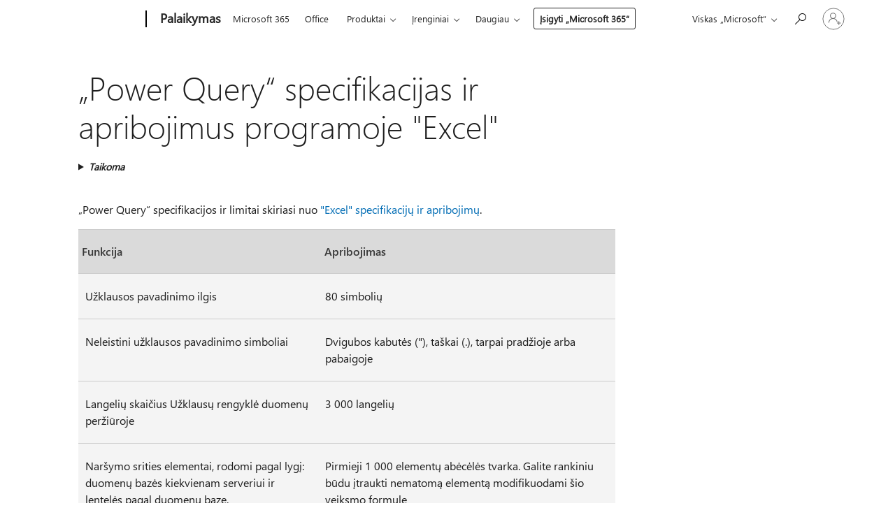

--- FILE ---
content_type: text/html; charset=utf-8
request_url: https://login.microsoftonline.com/common/oauth2/v2.0/authorize?client_id=ee272b19-4411-433f-8f28-5c13cb6fd407&redirect_uri=https%3A%2F%2Fsupport.microsoft.com%2Fsignin-oidc&response_type=code%20id_token&scope=openid%20profile%20offline_access&response_mode=form_post&nonce=639046144871953778.MGQwZDFjZjAtNjViNS00M2M3LWJlZDktNmQwMzY3ZDViMmZkMGFjYTQzYTEtNDgxYS00NjRhLTk0NTUtOGM2YjIyNGYxM2Nh&prompt=none&nopa=2&state=CfDJ8MF9taR5d3RHoynoKQkxN0BbRXFZMOvd7DC2KpIPxvIMLzs_27141F6iF_CDojpgnkbe_xVqvsYDfl-ywu0MBYL_lKV3VE2FHtdgKQE-1ZlskUqfEQgUtBrA_4Lym8PwoaZVHNEVCLBK3eXcnGm0tr8Jv8MWl1O9kb7MyECR_roPR6VW12wmQD38RK2rW7doVr9fVWr_gdym5n2G3-SMgJ9W2qbIK6sgWQyZZ99PkVkTyLxkZpvYr9PDs7nA2N-VC0r6ple-1T73riTCu6Ay6XxFhs3l1i-ZGTz3gornnHiN2zs_sWxJqYhfc6NagQ36Wov4Ka_VbcQ_4pxppOo-rYtBv6GrbClJlJv-7De7O6CV&x-client-SKU=ID_NET6_0&x-client-ver=8.12.1.0&sso_reload=true
body_size: 9657
content:


<!-- Copyright (C) Microsoft Corporation. All rights reserved. -->
<!DOCTYPE html>
<html>
<head>
    <title>Redirecting</title>
    <meta http-equiv="Content-Type" content="text/html; charset=UTF-8">
    <meta http-equiv="X-UA-Compatible" content="IE=edge">
    <meta name="viewport" content="width=device-width, initial-scale=1.0, maximum-scale=2.0, user-scalable=yes">
    <meta http-equiv="Pragma" content="no-cache">
    <meta http-equiv="Expires" content="-1">
    <meta name="PageID" content="FetchSessions" />
    <meta name="SiteID" content="" />
    <meta name="ReqLC" content="1033" />
    <meta name="LocLC" content="en-US" />

    
<meta name="robots" content="none" />

<script type="text/javascript" nonce='1NffM44F_EZ8JydXh0er5g'>//<![CDATA[
$Config={"urlGetCredentialType":"https://login.microsoftonline.com/common/GetCredentialType?mkt=en-US","urlGoToAADError":"https://login.live.com/oauth20_authorize.srf?client_id=ee272b19-4411-433f-8f28-5c13cb6fd407\u0026scope=openid+profile+offline_access\u0026redirect_uri=https%3a%2f%2fsupport.microsoft.com%2fsignin-oidc\u0026response_type=code+id_token\u0026state=[base64]\u0026response_mode=form_post\u0026nonce=639046144871953778.MGQwZDFjZjAtNjViNS00M2M3LWJlZDktNmQwMzY3ZDViMmZkMGFjYTQzYTEtNDgxYS00NjRhLTk0NTUtOGM2YjIyNGYxM2Nh\u0026prompt=none\u0026x-client-SKU=ID_NET6_0\u0026x-client-Ver=8.12.1.0\u0026uaid=be91a6fe93924dd2b2230e08077c6f00\u0026msproxy=1\u0026issuer=mso\u0026tenant=common\u0026ui_locales=en-US\u0026epctrc=aClB5QWMvefutTh1aFxkVrYrBngPiYySLnms2LaKNIA%3d5%3a1%3aCANARY%3aUB%2br1F7hNun3Pa6Dh9xrHMOBbipaxRT5I%2bqnCElbQKs%3d\u0026epct=[base64]\u0026jshs=0\u0026nopa=2","urlAppError":"https://support.microsoft.com/signin-oidc","oAppRedirectErrorPostParams":{"error":"interaction_required","error_description":"Session information is not sufficient for single-sign-on.","state":"[base64]"},"iMaxStackForKnockoutAsyncComponents":10000,"fShowButtons":true,"urlCdn":"https://aadcdn.msauth.net/shared/1.0/","urlDefaultFavicon":"https://aadcdn.msauth.net/shared/1.0/content/images/favicon_a_eupayfgghqiai7k9sol6lg2.ico","urlPost":"/common/login","iPawnIcon":0,"sPOST_Username":"","fEnableNumberMatching":true,"sFT":"[base64]","sFTName":"flowToken","sCtx":"[base64]","fEnableOneDSClientTelemetry":true,"dynamicTenantBranding":null,"staticTenantBranding":null,"oAppCobranding":{},"iBackgroundImage":4,"arrSessions":[],"urlMsaStaticMeControl":"https://login.live.com/Me.htm?v=3","fApplicationInsightsEnabled":false,"iApplicationInsightsEnabledPercentage":0,"urlSetDebugMode":"https://login.microsoftonline.com/common/debugmode","fEnableCssAnimation":true,"fDisableAnimationIfAnimationEndUnsupported":true,"fSsoFeasible":true,"fAllowGrayOutLightBox":true,"fProvideV2SsoImprovements":true,"fUseMsaSessionState":true,"fIsRemoteNGCSupported":true,"urlLogin":"https://login.microsoftonline.com/common/reprocess?ctx=[base64]","urlDssoStatus":"https://login.microsoftonline.com/common/instrumentation/dssostatus","iSessionPullType":3,"fUseSameSite":true,"iAllowedIdentities":2,"isGlobalTenant":true,"uiflavor":1001,"fShouldPlatformKeyBeSuppressed":true,"fLoadStringCustomizationPromises":true,"fUseAlternateTextForSwitchToCredPickerLink":true,"fOfflineAccountVisible":false,"fEnableUserStateFix":true,"fShowAccessPassPeek":true,"fUpdateSessionPollingLogic":true,"fEnableShowPickerCredObservable":true,"fFetchSessionsSkipDsso":true,"fIsCiamUserFlowUxNewLogicEnabled":true,"fUseNonMicrosoftDefaultBrandingForCiam":true,"sCompanyDisplayName":"Microsoft Services","fRemoveCustomCss":true,"fFixUICrashForApiRequestHandler":true,"fShowUpdatedKoreanPrivacyFooter":true,"fUsePostCssHotfix":true,"fFixUserFlowBranding":true,"fEnablePasskeyNullFix":true,"fEnableRefreshCookiesFix":true,"fEnableWebNativeBridgeInterstitialUx":true,"fEnableWindowParentingFix":true,"fEnableNativeBridgeErrors":true,"urlAcmaServerPath":"https://login.microsoftonline.com","sTenantId":"common","sMkt":"en-US","fIsDesktop":true,"fUpdateConfigInit":true,"fLogDisallowedCssProperties":true,"fDisallowExternalFonts":true,"scid":1013,"hpgact":1800,"hpgid":7,"apiCanary":"[base64]","canary":"aClB5QWMvefutTh1aFxkVrYrBngPiYySLnms2LaKNIA=5:1:CANARY:UB+r1F7hNun3Pa6Dh9xrHMOBbipaxRT5I+qnCElbQKs=","sCanaryTokenName":"canary","fSkipRenderingNewCanaryToken":false,"fEnableNewCsrfProtection":true,"correlationId":"be91a6fe-9392-4dd2-b223-0e08077c6f00","sessionId":"d0af52f6-7154-4d80-b305-928d73172200","sRingId":"R4","locale":{"mkt":"en-US","lcid":1033},"slMaxRetry":2,"slReportFailure":true,"strings":{"desktopsso":{"authenticatingmessage":"Trying to sign you in"}},"enums":{"ClientMetricsModes":{"None":0,"SubmitOnPost":1,"SubmitOnRedirect":2,"InstrumentPlt":4}},"urls":{"instr":{"pageload":"https://login.microsoftonline.com/common/instrumentation/reportpageload","dssostatus":"https://login.microsoftonline.com/common/instrumentation/dssostatus"}},"browser":{"ltr":1,"Chrome":1,"_Mac":1,"_M131":1,"_D0":1,"Full":1,"RE_WebKit":1,"b":{"name":"Chrome","major":131,"minor":0},"os":{"name":"OSX","version":"10.15.7"},"V":"131.0"},"watson":{"url":"/common/handlers/watson","bundle":"https://aadcdn.msauth.net/ests/2.1/content/cdnbundles/watson.min_q5ptmu8aniymd4ftuqdkda2.js","sbundle":"https://aadcdn.msauth.net/ests/2.1/content/cdnbundles/watsonsupportwithjquery.3.5.min_dc940oomzau4rsu8qesnvg2.js","fbundle":"https://aadcdn.msauth.net/ests/2.1/content/cdnbundles/frameworksupport.min_oadrnc13magb009k4d20lg2.js","resetErrorPeriod":5,"maxCorsErrors":-1,"maxInjectErrors":5,"maxErrors":10,"maxTotalErrors":3,"expSrcs":["https://login.microsoftonline.com","https://aadcdn.msauth.net/","https://aadcdn.msftauth.net/",".login.microsoftonline.com"],"envErrorRedirect":true,"envErrorUrl":"/common/handlers/enverror"},"loader":{"cdnRoots":["https://aadcdn.msauth.net/","https://aadcdn.msftauth.net/"],"logByThrowing":true},"serverDetails":{"slc":"ProdSlices","dc":"NCUS","ri":"CH3XXXX","ver":{"v":[2,1,23228,7]},"rt":"2026-01-21T17:48:08","et":23},"clientEvents":{"enabled":true,"telemetryEnabled":true,"useOneDSEventApi":true,"flush":60000,"autoPost":true,"autoPostDelay":1000,"minEvents":1,"maxEvents":1,"pltDelay":500,"appInsightsConfig":{"instrumentationKey":"69adc3c768bd4dc08c19416121249fcc-66f1668a-797b-4249-95e3-6c6651768c28-7293","webAnalyticsConfiguration":{"autoCapture":{"jsError":true}}},"defaultEventName":"IDUX_ESTSClientTelemetryEvent_WebWatson","serviceID":3,"endpointUrl":""},"fApplyAsciiRegexOnInput":true,"country":"US","fBreakBrandingSigninString":true,"bsso":{"states":{"START":"start","INPROGRESS":"in-progress","END":"end","END_SSO":"end-sso","END_USERS":"end-users"},"nonce":"AwABEgEAAAADAOz_BQD0_xS_se4I27KOmzq06GNtaVRL81rfNSvFV-mhIpvB68na_FECuygJsWXYp7mU29RZVz-HsEvwQ9AEpkMklD2VDsIgAA","overallTimeoutMs":4000,"telemetry":{"type":"ChromeSsoTelemetry","nonce":"AwABDwEAAAADAOz_BQD0_wo16thV17jD0UPPbEDzNVayIdlfY1XAUEqstoEDOf2KtBxgzznqdvEisvyPeKXwNQ1dsrcuqMh8a4qieLkC_ZyzSHt9GNaVthwprj5fp7MdIAA","reportStates":[]},"redirectEndStates":["end"],"cookieNames":{"aadSso":"AADSSO","winSso":"ESTSSSO","ssoTiles":"ESTSSSOTILES","ssoPulled":"SSOCOOKIEPULLED","userList":"ESTSUSERLIST"},"type":"chrome","reason":"Pull suppressed because it was already attempted and the current URL was reloaded."},"urlNoCookies":"https://login.microsoftonline.com/cookiesdisabled","fTrimChromeBssoUrl":true,"inlineMode":5,"fShowCopyDebugDetailsLink":true,"fTenantBrandingCdnAddEventHandlers":true,"fAddTryCatchForIFrameRedirects":true};
//]]></script> 
<script type="text/javascript" nonce='1NffM44F_EZ8JydXh0er5g'>//<![CDATA[
!function(){var e=window,r=e.$Debug=e.$Debug||{},t=e.$Config||{};if(!r.appendLog){var n=[],o=0;r.appendLog=function(e){var r=t.maxDebugLog||25,i=(new Date).toUTCString()+":"+e;n.push(o+":"+i),n.length>r&&n.shift(),o++},r.getLogs=function(){return n}}}(),function(){function e(e,r){function t(i){var a=e[i];if(i<n-1){return void(o.r[a]?t(i+1):o.when(a,function(){t(i+1)}))}r(a)}var n=e.length;t(0)}function r(e,r,i){function a(){var e=!!s.method,o=e?s.method:i[0],a=s.extraArgs||[],u=n.$WebWatson;try{
var c=t(i,!e);if(a&&a.length>0){for(var d=a.length,l=0;l<d;l++){c.push(a[l])}}o.apply(r,c)}catch(e){return void(u&&u.submitFromException&&u.submitFromException(e))}}var s=o.r&&o.r[e];return r=r||this,s&&(s.skipTimeout?a():n.setTimeout(a,0)),s}function t(e,r){return Array.prototype.slice.call(e,r?1:0)}var n=window;n.$Do||(n.$Do={"q":[],"r":[],"removeItems":[],"lock":0,"o":[]});var o=n.$Do;o.when=function(t,n){function i(e){r(e,a,s)||o.q.push({"id":e,"c":a,"a":s})}var a=0,s=[],u=1;"function"==typeof n||(a=n,
u=2);for(var c=u;c<arguments.length;c++){s.push(arguments[c])}t instanceof Array?e(t,i):i(t)},o.register=function(e,t,n){if(!o.r[e]){o.o.push(e);var i={};if(t&&(i.method=t),n&&(i.skipTimeout=n),arguments&&arguments.length>3){i.extraArgs=[];for(var a=3;a<arguments.length;a++){i.extraArgs.push(arguments[a])}}o.r[e]=i,o.lock++;try{for(var s=0;s<o.q.length;s++){var u=o.q[s];u.id==e&&r(e,u.c,u.a)&&o.removeItems.push(u)}}catch(e){throw e}finally{if(0===--o.lock){for(var c=0;c<o.removeItems.length;c++){
for(var d=o.removeItems[c],l=0;l<o.q.length;l++){if(o.q[l]===d){o.q.splice(l,1);break}}}o.removeItems=[]}}}},o.unregister=function(e){o.r[e]&&delete o.r[e]}}(),function(e,r){function t(){if(!a){if(!r.body){return void setTimeout(t)}a=!0,e.$Do.register("doc.ready",0,!0)}}function n(){if(!s){if(!r.body){return void setTimeout(n)}t(),s=!0,e.$Do.register("doc.load",0,!0),i()}}function o(e){(r.addEventListener||"load"===e.type||"complete"===r.readyState)&&t()}function i(){
r.addEventListener?(r.removeEventListener("DOMContentLoaded",o,!1),e.removeEventListener("load",n,!1)):r.attachEvent&&(r.detachEvent("onreadystatechange",o),e.detachEvent("onload",n))}var a=!1,s=!1;if("complete"===r.readyState){return void setTimeout(n)}!function(){r.addEventListener?(r.addEventListener("DOMContentLoaded",o,!1),e.addEventListener("load",n,!1)):r.attachEvent&&(r.attachEvent("onreadystatechange",o),e.attachEvent("onload",n))}()}(window,document),function(){function e(){
return f.$Config||f.ServerData||{}}function r(e,r){var t=f.$Debug;t&&t.appendLog&&(r&&(e+=" '"+(r.src||r.href||"")+"'",e+=", id:"+(r.id||""),e+=", async:"+(r.async||""),e+=", defer:"+(r.defer||"")),t.appendLog(e))}function t(){var e=f.$B;if(void 0===d){if(e){d=e.IE}else{var r=f.navigator.userAgent;d=-1!==r.indexOf("MSIE ")||-1!==r.indexOf("Trident/")}}return d}function n(){var e=f.$B;if(void 0===l){if(e){l=e.RE_Edge}else{var r=f.navigator.userAgent;l=-1!==r.indexOf("Edge")}}return l}function o(e){
var r=e.indexOf("?"),t=r>-1?r:e.length,n=e.lastIndexOf(".",t);return e.substring(n,n+v.length).toLowerCase()===v}function i(){var r=e();return(r.loader||{}).slReportFailure||r.slReportFailure||!1}function a(){return(e().loader||{}).redirectToErrorPageOnLoadFailure||!1}function s(){return(e().loader||{}).logByThrowing||!1}function u(e){if(!t()&&!n()){return!1}var r=e.src||e.href||"";if(!r){return!0}if(o(r)){var i,a,s;try{i=e.sheet,a=i&&i.cssRules,s=!1}catch(e){s=!0}if(i&&!a&&s){return!0}
if(i&&a&&0===a.length){return!0}}return!1}function c(){function t(e){g.getElementsByTagName("head")[0].appendChild(e)}function n(e,r,t,n){var u=null;return u=o(e)?i(e):"script"===n.toLowerCase()?a(e):s(e,n),r&&(u.id=r),"function"==typeof u.setAttribute&&(u.setAttribute("crossorigin","anonymous"),t&&"string"==typeof t&&u.setAttribute("integrity",t)),u}function i(e){var r=g.createElement("link");return r.rel="stylesheet",r.type="text/css",r.href=e,r}function a(e){
var r=g.createElement("script"),t=g.querySelector("script[nonce]");if(r.type="text/javascript",r.src=e,r.defer=!1,r.async=!1,t){var n=t.nonce||t.getAttribute("nonce");r.setAttribute("nonce",n)}return r}function s(e,r){var t=g.createElement(r);return t.src=e,t}function d(e,r){if(e&&e.length>0&&r){for(var t=0;t<e.length;t++){if(-1!==r.indexOf(e[t])){return!0}}}return!1}function l(r){if(e().fTenantBrandingCdnAddEventHandlers){var t=d(E,r)?E:b;if(!(t&&t.length>1)){return r}for(var n=0;n<t.length;n++){
if(-1!==r.indexOf(t[n])){var o=t[n+1<t.length?n+1:0],i=r.substring(t[n].length);return"https://"!==t[n].substring(0,"https://".length)&&(o="https://"+o,i=i.substring("https://".length)),o+i}}return r}if(!(b&&b.length>1)){return r}for(var a=0;a<b.length;a++){if(0===r.indexOf(b[a])){return b[a+1<b.length?a+1:0]+r.substring(b[a].length)}}return r}function f(e,t,n,o){if(r("[$Loader]: "+(L.failMessage||"Failed"),o),w[e].retry<y){return w[e].retry++,h(e,t,n),void c._ReportFailure(w[e].retry,w[e].srcPath)}n&&n()}
function v(e,t,n,o){if(u(o)){return f(e,t,n,o)}r("[$Loader]: "+(L.successMessage||"Loaded"),o),h(e+1,t,n);var i=w[e].onSuccess;"function"==typeof i&&i(w[e].srcPath)}function h(e,o,i){if(e<w.length){var a=w[e];if(!a||!a.srcPath){return void h(e+1,o,i)}a.retry>0&&(a.srcPath=l(a.srcPath),a.origId||(a.origId=a.id),a.id=a.origId+"_Retry_"+a.retry);var s=n(a.srcPath,a.id,a.integrity,a.tagName);s.onload=function(){v(e,o,i,s)},s.onerror=function(){f(e,o,i,s)},s.onreadystatechange=function(){
"loaded"===s.readyState?setTimeout(function(){v(e,o,i,s)},500):"complete"===s.readyState&&v(e,o,i,s)},t(s),r("[$Loader]: Loading '"+(a.srcPath||"")+"', id:"+(a.id||""))}else{o&&o()}}var p=e(),y=p.slMaxRetry||2,m=p.loader||{},b=m.cdnRoots||[],E=m.tenantBrandingCdnRoots||[],L=this,w=[];L.retryOnError=!0,L.successMessage="Loaded",L.failMessage="Error",L.Add=function(e,r,t,n,o,i){e&&w.push({"srcPath":e,"id":r,"retry":n||0,"integrity":t,"tagName":o||"script","onSuccess":i})},L.AddForReload=function(e,r){
var t=e.src||e.href||"";L.Add(t,"AddForReload",e.integrity,1,e.tagName,r)},L.AddIf=function(e,r,t){e&&L.Add(r,t)},L.Load=function(e,r){h(0,e,r)}}var d,l,f=window,g=f.document,v=".css";c.On=function(e,r,t){if(!e){throw"The target element must be provided and cannot be null."}r?c.OnError(e,t):c.OnSuccess(e,t)},c.OnSuccess=function(e,t){if(!e){throw"The target element must be provided and cannot be null."}if(u(e)){return c.OnError(e,t)}var n=e.src||e.href||"",o=i(),s=a();r("[$Loader]: Loaded",e);var d=new c
;d.failMessage="Reload Failed",d.successMessage="Reload Success",d.Load(null,function(){if(o){throw"Unexpected state. ResourceLoader.Load() failed despite initial load success. ['"+n+"']"}s&&(document.location.href="/error.aspx?err=504")})},c.OnError=function(e,t){var n=e.src||e.href||"",o=i(),s=a();if(!e){throw"The target element must be provided and cannot be null."}r("[$Loader]: Failed",e);var u=new c;u.failMessage="Reload Failed",u.successMessage="Reload Success",u.AddForReload(e,t),
u.Load(null,function(){if(o){throw"Failed to load external resource ['"+n+"']"}s&&(document.location.href="/error.aspx?err=504")}),c._ReportFailure(0,n)},c._ReportFailure=function(e,r){if(s()&&!t()){throw"[Retry "+e+"] Failed to load external resource ['"+r+"'], reloading from fallback CDN endpoint"}},f.$Loader=c}(),function(){function e(){if(!E){var e=new h.$Loader;e.AddIf(!h.jQuery,y.sbundle,"WebWatson_DemandSupport"),y.sbundle=null,delete y.sbundle,e.AddIf(!h.$Api,y.fbundle,"WebWatson_DemandFramework"),
y.fbundle=null,delete y.fbundle,e.Add(y.bundle,"WebWatson_DemandLoaded"),e.Load(r,t),E=!0}}function r(){if(h.$WebWatson){if(h.$WebWatson.isProxy){return void t()}m.when("$WebWatson.full",function(){for(;b.length>0;){var e=b.shift();e&&h.$WebWatson[e.cmdName].apply(h.$WebWatson,e.args)}})}}function t(){if(!h.$WebWatson||h.$WebWatson.isProxy){if(!L&&JSON){try{var e=new XMLHttpRequest;e.open("POST",y.url),e.setRequestHeader("Accept","application/json"),
e.setRequestHeader("Content-Type","application/json; charset=UTF-8"),e.setRequestHeader("canary",p.apiCanary),e.setRequestHeader("client-request-id",p.correlationId),e.setRequestHeader("hpgid",p.hpgid||0),e.setRequestHeader("hpgact",p.hpgact||0);for(var r=-1,t=0;t<b.length;t++){if("submit"===b[t].cmdName){r=t;break}}var o=b[r]?b[r].args||[]:[],i={"sr":y.sr,"ec":"Failed to load external resource [Core Watson files]","wec":55,"idx":1,"pn":p.pgid||"","sc":p.scid||0,"hpg":p.hpgid||0,
"msg":"Failed to load external resource [Core Watson files]","url":o[1]||"","ln":0,"ad":0,"an":!1,"cs":"","sd":p.serverDetails,"ls":null,"diag":v(y)};e.send(JSON.stringify(i))}catch(e){}L=!0}y.loadErrorUrl&&window.location.assign(y.loadErrorUrl)}n()}function n(){b=[],h.$WebWatson=null}function o(r){return function(){var t=arguments;b.push({"cmdName":r,"args":t}),e()}}function i(){var e=["foundException","resetException","submit"],r=this;r.isProxy=!0;for(var t=e.length,n=0;n<t;n++){var i=e[n];i&&(r[i]=o(i))}
}function a(e,r,t,n,o,i,a){var s=h.event;return i||(i=l(o||s,a?a+2:2)),h.$Debug&&h.$Debug.appendLog&&h.$Debug.appendLog("[WebWatson]:"+(e||"")+" in "+(r||"")+" @ "+(t||"??")),$.submit(e,r,t,n,o||s,i,a)}function s(e,r){return{"signature":e,"args":r,"toString":function(){return this.signature}}}function u(e){for(var r=[],t=e.split("\n"),n=0;n<t.length;n++){r.push(s(t[n],[]))}return r}function c(e){for(var r=[],t=e.split("\n"),n=0;n<t.length;n++){var o=s(t[n],[]);t[n+1]&&(o.signature+="@"+t[n+1],n++),r.push(o)
}return r}function d(e){if(!e){return null}try{if(e.stack){return u(e.stack)}if(e.error){if(e.error.stack){return u(e.error.stack)}}else if(window.opera&&e.message){return c(e.message)}}catch(e){}return null}function l(e,r){var t=[];try{for(var n=arguments.callee;r>0;){n=n?n.caller:n,r--}for(var o=0;n&&o<w;){var i="InvalidMethod()";try{i=n.toString()}catch(e){}var a=[],u=n.args||n.arguments;if(u){for(var c=0;c<u.length;c++){a[c]=u[c]}}t.push(s(i,a)),n=n.caller,o++}}catch(e){t.push(s(e.toString(),[]))}
var l=d(e);return l&&(t.push(s("--- Error Event Stack -----------------",[])),t=t.concat(l)),t}function f(e){if(e){try{var r=/function (.{1,})\(/,t=r.exec(e.constructor.toString());return t&&t.length>1?t[1]:""}catch(e){}}return""}function g(e){if(e){try{if("string"!=typeof e&&JSON&&JSON.stringify){var r=f(e),t=JSON.stringify(e);return t&&"{}"!==t||(e.error&&(e=e.error,r=f(e)),(t=JSON.stringify(e))&&"{}"!==t||(t=e.toString())),r+":"+t}}catch(e){}}return""+(e||"")}function v(e){var r=[];try{
if(jQuery?(r.push("jQuery v:"+jQuery().jquery),jQuery.easing?r.push("jQuery.easing:"+JSON.stringify(jQuery.easing)):r.push("jQuery.easing is not defined")):r.push("jQuery is not defined"),e&&e.expectedVersion&&r.push("Expected jQuery v:"+e.expectedVersion),m){var t,n="";for(t=0;t<m.o.length;t++){n+=m.o[t]+";"}for(r.push("$Do.o["+n+"]"),n="",t=0;t<m.q.length;t++){n+=m.q[t].id+";"}r.push("$Do.q["+n+"]")}if(h.$Debug&&h.$Debug.getLogs){var o=h.$Debug.getLogs();o&&o.length>0&&(r=r.concat(o))}if(b){
for(var i=0;i<b.length;i++){var a=b[i];if(a&&"submit"===a.cmdName){try{if(JSON&&JSON.stringify){var s=JSON.stringify(a);s&&r.push(s)}}catch(e){r.push(g(e))}}}}}catch(e){r.push(g(e))}return r}var h=window,p=h.$Config||{},y=p.watson,m=h.$Do;if(!h.$WebWatson&&y){var b=[],E=!1,L=!1,w=10,$=h.$WebWatson=new i;$.CB={},$._orgErrorHandler=h.onerror,h.onerror=a,$.errorHooked=!0,m.when("jQuery.version",function(e){y.expectedVersion=e}),m.register("$WebWatson")}}(),function(){function e(e,r){
for(var t=r.split("."),n=t.length,o=0;o<n&&null!==e&&void 0!==e;){e=e[t[o++]]}return e}function r(r){var t=null;return null===u&&(u=e(i,"Constants")),null!==u&&r&&(t=e(u,r)),null===t||void 0===t?"":t.toString()}function t(t){var n=null;return null===a&&(a=e(i,"$Config.strings")),null!==a&&t&&(n=e(a,t.toLowerCase())),null!==n&&void 0!==n||(n=r(t)),null===n||void 0===n?"":n.toString()}function n(e,r){var n=null;return e&&r&&r[e]&&(n=t("errors."+r[e])),n||(n=t("errors."+e)),n||(n=t("errors."+c)),n||(n=t(c)),n}
function o(t){var n=null;return null===s&&(s=e(i,"$Config.urls")),null!==s&&t&&(n=e(s,t.toLowerCase())),null!==n&&void 0!==n||(n=r(t)),null===n||void 0===n?"":n.toString()}var i=window,a=null,s=null,u=null,c="GENERIC_ERROR";i.GetString=t,i.GetErrorString=n,i.GetUrl=o}(),function(){var e=window,r=e.$Config||{};e.$B=r.browser||{}}(),function(){function e(e,r,t){e&&e.addEventListener?e.addEventListener(r,t):e&&e.attachEvent&&e.attachEvent("on"+r,t)}function r(r,t){e(document.getElementById(r),"click",t)}
function t(r,t){var n=document.getElementsByName(r);n&&n.length>0&&e(n[0],"click",t)}var n=window;n.AddListener=e,n.ClickEventListenerById=r,n.ClickEventListenerByName=t}();
//]]></script> 
<script type="text/javascript" nonce='1NffM44F_EZ8JydXh0er5g'>//<![CDATA[
!function(t,e){!function(){var n=e.getElementsByTagName("head")[0];n&&n.addEventListener&&(n.addEventListener("error",function(e){null!==e.target&&"cdn"===e.target.getAttribute("data-loader")&&t.$Loader.OnError(e.target)},!0),n.addEventListener("load",function(e){null!==e.target&&"cdn"===e.target.getAttribute("data-loader")&&t.$Loader.OnSuccess(e.target)},!0))}()}(window,document);
//]]></script>
    <script type="text/javascript" nonce='1NffM44F_EZ8JydXh0er5g'>
        ServerData = $Config;
    </script>

    <script data-loader="cdn" crossorigin="anonymous" src="https://aadcdn.msauth.net/shared/1.0/content/js/FetchSessions_Core_Zrgqf3NDZY6QoRSGjvZAAQ2.js" integrity='sha384-ZiCm7FNkvHCzGABuQsNqI+NbQpuukT8O8DH+5NRo+GBSrdhUPzoMJLcFvVj8ky+R' nonce='1NffM44F_EZ8JydXh0er5g'></script>

</head>
<body data-bind="defineGlobals: ServerData" style="display: none">
</body>
</html>